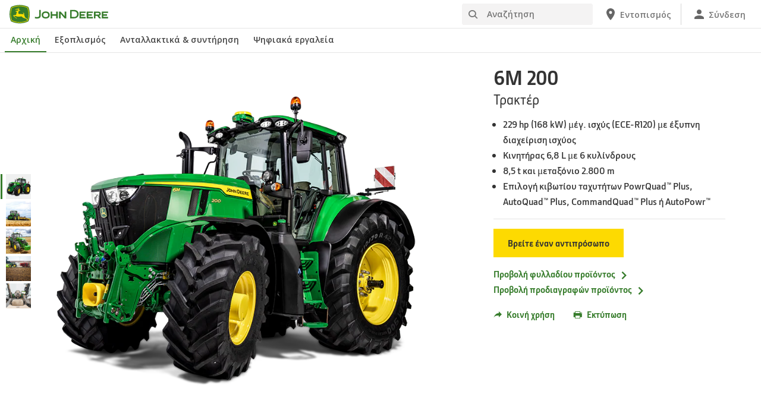

--- FILE ---
content_type: text/html; charset=UTF-8
request_url: https://www.deere.gr/el/tractors/mid/6m-series/6m200/
body_size: 15179
content:
<!DOCTYPE html>
<!--[if lt IE 7]><html class="no-js lt-ie10 lt-ie9 lt-ie8 lt-ie7 ie6"> <![endif]-->
<!--[if IE 7]>   <html class="no-js lt-ie10 lt-ie9 lt-ie8 ie7"> <![endif]-->
<!--[if IE 8]>   <html class="no-js lt-ie10 lt-ie9 ie8"> <![endif]-->
<!--[if IE 9]>   <html class="no-js lt-ie10 ie9"> <![endif]-->
<!--[if gt IE 9]><!-->
<html class="no-js" lang="en" xml:lang="en">
<!--<![endif]-->
<head>
<meta charset="utf-8">
<meta content="IE=edge" http-equiv="X-UA-Compatible">
<title>6M 200 | Σειρά 6M | Τρακτέρ | John Deere GR</title>
<!--fixed-layout-->
<!--ls:begin[meta-keywords]-->
<meta name="keywords" content="john deere, τρακτέρ, 6M μεγάλα, 6M 180, 6M 200, 6M 220 και 6M 240, συμπαγή, γεωργία, αγροτικά, τεράστια ισχύς,">
<!--ls:end[meta-keywords]-->
<!--ls:begin[meta-description]-->
<meta name="description" content="Γνωρίστε την απόλυτη λύση για μεγάλες και δύσκολες εργασίες - τα μοντέλα 6M μεγάλου πλαισίου της εταιρείας μας: 6M 180, 6M 200, 6M 220 και 6M 240. Αυτά τα τρακτέρ είναι σχεδιασμένα για γεωργικές εργασίες υψηλής απόδοσης και διαθέτουν μεταξόνιο 2.800 mm και ελαστικά πολύ μεγάλου μεγέθους για μέγιστη απόδοση ισχύος. Οι εργολάβοι αγροτικών εργασιών τα προτιμούν και για τις κορυφαίες επιδόσεις τους στον δρόμο. Ανακαλύψτε σήμερα την ασύγκριτη ισχύ και αποδοτικότητα της σειράς 6M!">
<!--ls:end[meta-description]-->
<!--ls:begin[custom-meta-data]-->
<meta name="viewport" content="width=device-width, initial-scale=1.0">
<meta name="industry" content="Γεωργία">
<meta name="country" content="gr">
<meta name="language" content="el">
<meta name="type" content="deere/pim/AT Product Model Complex.template">
<meta name="content-owner" content="Agriculture &amp; Turf">
<!--ls:end[custom-meta-data]-->
<link rel="canonical" href="https://www.deere.gr/el/tractors/mid/6m-series/6m200/">
<!--ls:begin[stylesheet]-->
<link type="text/css" href="/assets/styles/vendor.css" rel="stylesheet">
<!--ls:end[stylesheet]-->
<!--ls:begin[stylesheet]-->
<link type="text/css" href="/assets/styles/main.css" rel="stylesheet">
<!--ls:end[stylesheet]-->
<!--ls:begin[stylesheet]-->
<link type="text/css" href="/assets/styles/comp-wrappers.css" rel="stylesheet">
<!--ls:end[stylesheet]-->
<!--ls:begin[stylesheet]-->
<link type="text/css" href="/assets/styles/accessibility.css" rel="stylesheet">
<!--ls:end[stylesheet]-->
<!--ls:begin[script]-->
<script src="/assets/scripts/vendor/modernizr-custom.js"></script>
<!--ls:end[script]-->
<!--ls:begin[favicon]-->
<link href="/assets/images/image-icons/favicon.ico" rel="icon">
<!--ls:end[favicon]-->
        
<!--ls:begin[component-1501202978551]-->
<!-- OneTrust Cookies Consent Notice start for deere.com --> <script src="https://cdn.cookielaw.org/scripttemplates/otSDKStub.js" type="text/javascript" charset="UTF-8" data-domain-script="389ce19b-1f31-433d-b2b0-1bcf7449cd48" data-language="el"></script> <script type="text/javascript">function OptanonWrapper() { }</script> 
<!-- OneTrust Cookies Consent Notice end for deere.com --> <script> window.digitalData = window.digitalData || {}; </script> <script src="//assets.adobedtm.com/c271735be4ea/63ef94201497/launch-e503d5e25c80.min.js" async></script> <link rel="alternate" hreflang="el-gr" href="https://www.deere.gr/el/"> 
<!--ls:end[component-1501202978551]-->
        
        <meta name="country" content="gr"><meta name="language" content="el"><script>window.digitalData={"page":{"pageInfo":{"country":"gr","language":"el"},"category": {"pageType":"deere/pim/AT Product Model Complex.template"}}};</script>
        <!--ls:begin[head-injection]-->
<meta name="product-sku" content="6m_200">
<meta name="product-model" content="Τρακτέρ 6M 200">
<meta name="product-base-code" content="6131L">
<meta name="product-image" content="/assets/images/6m200_r2g079731_large_small_0b729a91928afff4181f1ea1582fd884d4ee7510.png">
<meta name="product-path" content="/sites/deere/gr/el/website/products/tractors/mid/6m-series/6m200/index.page"> <link type="text/css" href="https://buildyourown.deere.com/consumer/bundle-cbyo-wgt-react.css" rel="stylesheet"></link> <script async src="https://apps.bazaarvoice.com/deployments/johndeere/main_site/production/en_US/bv.js"></script><!--ls:end[head-injection]--><!--ls:begin[tracker-injection]--><!--ls:end[tracker-injection]--><!--ls:begin[script]--><!--ls:end[script]-->
</head>
<body>
<!--ls:begin[body]-->
<!--ls:begin[component-output]--><div id="ls-canvas" class="wrapper clearfix">
<!--ls:begin[component-1713219786748]--><!-- Header Include START -->  
<!--ls:begin[component-1563343868781]--><div class="skip-navigation-wrapper"> 
 <a id="skipLink" tabindex="1" class="sr-only sr-only-focusable" href="#MainContentSection">απόρρητο-και-δεδομένα</a> 
</div> 
<!--ls:end[component-1563343868781]-->
<!--ls:begin[component-1478702911999]--><span style="display:none" id="consentTextYouTube">Για να δείτε τα βίντεο που φιλοξενούνται από το YouTube, κάντε κλικ στον σύνδεσμο Ρύθμιση cookies και αποδεχθείτε τα cookies στόχευσης.</span><span style="display:none" id="consentTextYouTubeLabel">Ρυθμίσεις Cookie</span><div class="nav-container unscrolled" id="menu-0001"> 
 <main class="nav-content-wrapper"> 
  <header class="app-header"> 
   <div class="app-main-header"> 
    <div class="nav-logo-container" itemtype="http://schema.org/Corporation" itemscope> 
     <meta itemprop="name" content="John Deere"> 
     <a tabindex="0" itemprop="url" class="nav-logo" title="John Deere" aria-label="John Deere" href="/el/index.html"></a> 
    </div> 
    <div class="nav-aux-container nav-sub-navigation-container"> 
     <ul class="nav-aux nav-pills nav-sub-navigation"> 
      <li> 
       <div class="search-input"> 
        <form method="get" action="/el/search/" id="searchDesktopForm" name="nav-search-form"> 
         <label class="visuallyhidden" for="searchDesktopInput">Αναζήτηση</label>
         <input aria-required="false" data-msg-required="" required name="term" class="input typeahead search-input-field" tabindex="0" id="searchDesktopInput" type="text" placeholder="Αναζήτηση" aria-label="Αναζήτηση">
         <button class="btn btn-search" aria-hidden="true" tabindex="-1" type="submit" aria-label="Αναζήτηση"><span class="icon-jd_search"></span></button> 
        </form> 
       </div> </li> 
      <li> <a href="https://dealerlocator.deere.com/servlet/country=GR?locale=el_GR" aria-label="John Deere Εντοπισμός"><span class="uxf-icon"> 
         <svg focusable="false" aria-hidden="true" xmlns="http://www.w3.org/2000/svg"> 
          <path d="M12 2C8.13 2 5 5.13 5 9c0 5.25 7 13 7 13s7-7.75 7-13c0-3.87-3.13-7-7-7zm0 9.5a2.5 2.5 0 0 1 0-5 2.5 2.5 0 0 1 0 5z"></path> 
          <path d="M0 0h24v24H0z" fill="none"></path> 
         </svg> </span><span class="hidden-mobile">Εντοπισμός</span></a> </li> 
      <li class="sign-in"> <a href="/el/digital-tools/" aria-label="John Deere Σύνδεση"><span class="uxf-icon"> 
         <svg focusable="false" aria-hidden="true" xmlns="http://www.w3.org/2000/svg"> 
          <path d="M12 12c2.21 0 4-1.79 4-4s-1.79-4-4-4-4 1.79-4 4 1.79 4 4 4zm0 2c-2.67 0-8 1.34-8 4v2h16v-2c0-2.66-5.33-4-8-4z"></path> 
          <path d="M0 0h24v24H0z" fill="none"></path> 
         </svg> </span><span class="hidden-mobile">Σύνδεση</span></a> </li> 
      <li class="hidden-desktop"> <a aria-label="click to see menu" tabindex="0" class="nav-menu-button" href="#ls-canvas"><span class="icon-jd_hamburger"></span></a> </li> 
     </ul> 
    </div> 
   </div> 
  </header> 
  <div class="nav-content"> 
   <nav class="app-main-navigation"> 
    <a tabindex="0" aria-label="back button" class="btn-back" href="#ls-canvas"><span class="icon-jd_carrot_left"></span>Πίσω</a> 
    <ul class="nav-tier1"> 
     <li> <a class="primary-link active-primary-link" href="/el/index.html" aria-label="John Deere Αρχική">Αρχική</a> </li> 
     <li> <a class="primary-link" href="#ls-canvas" data-target="nav-tier2-equipment" data-section="section1" aria-label="John Deere Εξοπλισμός">Εξοπλισμός<span class="icon-jd_carrot_right hidden-desktop"></span></a> </li> 
     <li> <a class="primary-link" href="#ls-canvas" data-target="nav-tier2-parts-and-service" data-section="section2" aria-label="John Deere Ανταλλακτικά &amp; συντήρηση">Ανταλλακτικά &amp; συντήρηση<span class="icon-jd_carrot_right hidden-desktop"></span></a> </li> 
     <li> <a class="primary-link" href="#ls-canvas" data-target="nav-tier2-digital" data-section="section3" aria-label="John Deere Ψηφιακά εργαλεία">Ψηφιακά εργαλεία<span class="icon-jd_carrot_right hidden-desktop"></span></a> </li> 
     <li class="hidden-desktop"> <a class="additional-link" href="https://dealerlocator.deere.com/servlet/country=GR?locale=el_GR" aria-label="John Deere Εντοπισμός"><span class="uxf-icon"> 
        <svg focusable="false" aria-hidden="true" xmlns="http://www.w3.org/2000/svg"> 
         <path d="M12 2C8.13 2 5 5.13 5 9c0 5.25 7 13 7 13s7-7.75 7-13c0-3.87-3.13-7-7-7zm0 9.5a2.5 2.5 0 0 1 0-5 2.5 2.5 0 0 1 0 5z"></path> 
         <path d="M0 0h24v24H0z" fill="none"></path> 
        </svg> </span><span class="hidden-mobile">Εντοπισμός</span></a> </li> 
     <li class="hidden-desktop sign-in"> <a class="additional-link" href="/el/digital-tools/" aria-label="John Deere Σύνδεση"><span class="uxf-icon"> 
        <svg focusable="false" aria-hidden="true" xmlns="http://www.w3.org/2000/svg"> 
         <path d="M12 12c2.21 0 4-1.79 4-4s-1.79-4-4-4-4 1.79-4 4 1.79 4 4 4zm0 2c-2.67 0-8 1.34-8 4v2h16v-2c0-2.66-5.33-4-8-4z"></path> 
         <path d="M0 0h24v24H0z" fill="none"></path> 
        </svg> </span><span class="hidden-mobile">Σύνδεση</span></a> </li> 
    </ul> 
    <ul class="nav-tier2" id="nav-tier2-equipment"> 
     <li> <a data-menu-category="Εξοπλισμός" class="secondary-link" href="/el/agriculture/" data-target="nav-tier3-agriculture" aria-label="Εξοπλισμός - Γεωργία">Γεωργία<span class="icon-jd_carrot_right"></span></a> </li> 
     <li> <a data-menu-category="Εξοπλισμός" class="secondary-link" href="/el/lawn-garden/" data-target="nav-tier3-lawn-and-garden" aria-label="Εξοπλισμός - Γκαζόν και κήπος">Γκαζόν και κήπος<span class="icon-jd_carrot_right"></span></a> </li> 
     <li> <a data-menu-category="Εξοπλισμός" class="secondary-link" href="/el/landscaping-grounds-care/" data-target="nav-tier3-landscaping-and-grounds-care" aria-label="Εξοπλισμός - Διαχείριση τοπίου και φροντίδα εκτάσεων">Διαχείριση τοπίου και φροντίδα εκτάσεων<span class="icon-jd_carrot_right"></span></a> </li> 
     <li> <a data-menu-category="Εξοπλισμός" class="secondary-link" href="/el/golf-sports-turf/" data-target="nav-tier3-golf-and-sports-turf" aria-label="Εξοπλισμός - Χορτάρι γκολφ και αθλητικών εγκαταστάσεων">Χορτάρι γκολφ και αθλητικών εγκαταστάσεων<span class="icon-jd_carrot_right"></span></a> </li> 
     <li class="additional-link"> <a class="secondary-link additional-link" href="/el/equipment/" data-target="nav-tier3-view-all-equipment">Προβολή όλου του εξοπλισμού</a> </li> 
    </ul> 
    <ul class="nav-tier2" id="nav-tier2-parts-and-service"> 
     <li> <a data-menu-category="Ανταλλακτικά &amp; συντήρηση" class="secondary-link" href="/el/parts-and-service/parts/" data-target="nav-tier3-parts" aria-label="Ανταλλακτικά &amp; συντήρηση - Ανταλλακτικά">Ανταλλακτικά<span class="icon-jd_carrot_right"></span></a> </li> 
     <li> <a data-menu-category="Ανταλλακτικά &amp; συντήρηση" class="secondary-link" href="/el/parts-and-service/services/expert-check/" data-target="nav-tier3-expert-check" aria-label="Ανταλλακτικά &amp; συντήρηση - Έλεγχος από ειδικούς">Έλεγχος από ειδικούς<span class="icon-jd_carrot_right"></span></a> </li> 
     <li> <a data-menu-category="Ανταλλακτικά &amp; συντήρηση" class="secondary-link" href="/el/parts-and-service/online-shop/" data-target="nav-tier3-online-shop" aria-label="Ανταλλακτικά &amp; συντήρηση - Ψηφιακά εργαλεία">Ψηφιακά εργαλεία<span class="icon-jd_carrot_right"></span></a> </li> 
     <li> <a data-menu-category="Ανταλλακτικά &amp; συντήρηση" class="secondary-link" href="https://www.deere.com/international/en/stellar-support/" data-target="nav-tier3-stellarsupport" aria-label="Ανταλλακτικά &amp; συντήρηση - StellarSupport">StellarSupport<span class="icon-jd_carrot_right"></span></a> </li> 
    </ul> 
    <ul class="nav-tier2" id="nav-tier2-digital"> 
     <li> <a data-menu-category="Ψηφιακά εργαλεία" class="secondary-link" href="/el/digital-tools/" data-target="nav-tier3-digital tools" aria-label="Ψηφιακά εργαλεία - Ψηφιακά εργαλεία">Ψηφιακά εργαλεία<span class="icon-jd_carrot_right"></span></a> </li> 
    </ul> 
    <div id="nav-tier3-agriculture" class="nav-tier3 section1"> 
     <div class="primary"> 
      <a data-menu-category="Εξοπλισμός" class="primary-link" href="/el/agriculture/" aria-label="Γεωργία - Γεωργία">Γεωργία<span class="icon-jd_carrot_right"></span></a> 
     </div> 
     <div class="content"> 
      <ul> 
       <li> <a data-menu-category="Εξοπλισμός" class="secondary-link" href="/el/Γεωργία-ακριβείας/" aria-label="Γεωργία - Λύσεις έξυπνης γεωργίας">Λύσεις έξυπνης γεωργίας</a> </li> 
       <li> <a data-menu-category="Εξοπλισμός" class="secondary-link" href="/el/tractors/" aria-label="Γεωργία - Τρακτέρ">Τρακτέρ</a> </li> 
       <li> <a data-menu-category="Εξοπλισμός" class="secondary-link" href="/el/combines/" aria-label="Γεωργία - Θεριζοαλωνιστικές">Θεριζοαλωνιστικές</a> </li> 
       <li> <a data-menu-category="Εξοπλισμός" class="secondary-link" href="/el/self-propelled-forage-harvesters/f8-f9-series/" aria-label="Γεωργία - Αυτοκινούμενα ενσιρωτικά μηχανήματα">Αυτοκινούμενα ενσιρωτικά μηχανήματα</a> </li> 
       <li> <a data-menu-category="Εξοπλισμός" class="secondary-link" href="/el/bαμβακοσυλλεκτικo/" aria-label="Γεωργία - Βαμβακοσυλλεκτικό">Βαμβακοσυλλεκτικό</a> </li> 
       <li> <a data-menu-category="Εξοπλισμός" class="secondary-link" href="/el/sprayers/" aria-label="Γεωργία - Ψεκαστικά">Ψεκαστικά</a> </li> 
       <li> <a data-menu-category="Εξοπλισμός" class="secondary-link" href="/el/balers/" aria-label="Γεωργία - Χορτοδετικά">Χορτοδετικά</a> </li> 
       <li> <a data-menu-category="Εξοπλισμός" class="secondary-link" href="/el/frontloader/" aria-label="Γεωργία - Μπροστινοί φορτωτές">Μπροστινοί φορτωτές</a> </li> 
       <li> <a data-menu-category="Εξοπλισμός" class="secondary-link" href="/el/parts-and-service/services/#title-fea9dab3-c332-905d-1a6c-cbc9a0d649f2" aria-label="Γεωργία - Connected Support™">Connected Support™</a> </li> 
      </ul> 
     </div> 
    </div> 
    <div id="nav-tier3-lawn-and-garden" class="nav-tier3 section1"> 
     <div class="primary"> 
      <a data-menu-category="Εξοπλισμός" class="primary-link" href="/el/lawn-garden/" aria-label="Γκαζόν και κήπος - Γκαζόν και κήπος">Γκαζόν και κήπος<span class="icon-jd_carrot_right"></span></a> 
     </div> 
     <div class="content"> 
      <ul> 
       <li> <a data-menu-category="Εξοπλισμός" class="secondary-link" href="/el/mowers/riding-lawn-equipment/" aria-label="Γκαζόν και κήπος - Χορτοκοπτικός εξοπλισμός με κάθισμα">Χορτοκοπτικός εξοπλισμός με κάθισμα</a> </li> 
       <li> <a data-menu-category="Εξοπλισμός" class="secondary-link" href="/el/compact-utility-tractors/" aria-label="Γκαζόν και κήπος - Τρακτέρ μεσαίου μεγέθους γενικής χρήσης">Τρακτέρ μεσαίου μεγέθους γενικής χρήσης</a> </li> 
      </ul> 
     </div> 
    </div> 
    <div id="nav-tier3-landscaping-and-grounds-care" class="nav-tier3 section1"> 
     <div class="primary"> 
      <a data-menu-category="Εξοπλισμός" class="primary-link" href="/el/landscaping-grounds-care/" aria-label="Διαχείριση τοπίου και φροντίδα εκτάσεων - Διαχείριση τοπίου και φροντίδα εκτάσεων">Διαχείριση τοπίου και φροντίδα εκτάσεων<span class="icon-jd_carrot_right"></span></a> 
     </div> 
     <div class="content"> 
      <ul> 
       <li> <a data-menu-category="Εξοπλισμός" class="secondary-link" href="/el/compact-utility-tractors/" aria-label="Διαχείριση τοπίου και φροντίδα εκτάσεων - Τρακτέρ μεσαίου μεγέθους γενικής χρήσης">Τρακτέρ μεσαίου μεγέθους γενικής χρήσης</a> </li> 
      </ul> 
     </div> 
    </div> 
    <div id="nav-tier3-golf-and-sports-turf" class="nav-tier3 section1"> 
     <div class="primary"> 
      <a data-menu-category="Εξοπλισμός" class="primary-link" href="/el/golf-sports-turf/" aria-label="Χορτάρι γκολφ και αθλητικών εγκαταστάσεων - Χορτάρι γκολφ και αθλητικών εγκαταστάσεων">Χορτάρι γκολφ και αθλητικών εγκαταστάσεων<span class="icon-jd_carrot_right"></span></a> 
     </div> 
     <div class="content"> 
      <ul> 
       <li> <a data-menu-category="Εξοπλισμός" class="secondary-link" href="/el/compact-utility-tractors/" aria-label="Χορτάρι γκολφ και αθλητικών εγκαταστάσεων - Τρακτέρ μεσαίου μεγέθους γενικής χρήσης">Τρακτέρ μεσαίου μεγέθους γενικής χρήσης</a> </li> 
       <li> <a data-menu-category="Εξοπλισμός" class="secondary-link" href="/el/golf-sports-mowing/aerators/" aria-label="Χορτάρι γκολφ και αθλητικών εγκαταστάσεων - Μηχανήματα αερισμού">Μηχανήματα αερισμού</a> </li> 
      </ul> 
     </div> 
    </div> 
    <div id="nav-tier3-view-all-equipment" class="nav-tier3 section1"> 
     <div class="primary"> 
      <a class="primary-link" href="/el/equipment/">Προβολή όλου του εξοπλισμού<span class="icon-jd_carrot_right"></span></a> 
     </div> 
     <div class="content"> 
      <ul> 
       <li> <a class="secondary-link" href="/el/Γεωργία-ακριβείας/">Σύστημα διαχείρισης αγροτικών εργασιών</a> </li> 
       <li> <a class="secondary-link" href="/el/balers/">Χορτοδετικά</a> </li> 
       <li> <a class="secondary-link" href="/el/combines/">Θεριζοαλωνιστικές</a> </li> 
       <li> <a class="secondary-link" href="/el/frontloader/">Πρόσθιος φορτωτής</a> </li> 
       <li> <a class="secondary-link" href="/el/Γεωργία-ακριβείας/λύσεις-καθοδήγησης/">Καθοδήγηση &amp; αυτοματισμός</a> </li> 
      </ul> 
     </div> 
    </div> 
    <div id="nav-tier3-parts" class="nav-tier3 section2"> 
     <div class="primary"> 
      <a data-menu-category="Ανταλλακτικά &amp; συντήρηση" class="primary-link" href="/el/parts-and-service/parts/" aria-label="Ανταλλακτικά - Ανταλλακτικά">Ανταλλακτικά<span class="icon-jd_carrot_right"></span></a> 
     </div> 
     <div class="content"> 
      <ul> 
       <li> <a data-menu-category="Ανταλλακτικά &amp; συντήρηση" class="secondary-link" href="/el/parts-and-service/parts/agricultural-parts/" aria-label="Ανταλλακτικά - Ανταλλακτικά γεωργίας">Ανταλλακτικά γεωργίας</a> </li> 
       <li> <a data-menu-category="Ανταλλακτικά &amp; συντήρηση" class="secondary-link" href="/el/parts-and-service/parts/landscaping-grounds-care-parts/" aria-label="Ανταλλακτικά - Ανταλλακτικά διαχείρισης τοπίου και φροντίδας εκτάσεων">Ανταλλακτικά διαχείρισης τοπίου και φροντίδας εκτάσεων</a> </li> 
       <li> <a data-menu-category="Ανταλλακτικά &amp; συντήρηση" class="secondary-link" href="/el/parts-and-service/parts/golf-and-sports-turf-parts/" aria-label="Ανταλλακτικά - Ανταλλακτικά γκολφ και σπορ">Ανταλλακτικά γκολφ και σπορ</a> </li> 
       <li> <a data-menu-category="Ανταλλακτικά &amp; συντήρηση" class="secondary-link" href="/el/parts-and-service/parts/reman-parts/" aria-label="Ανταλλακτικά - Ανακατασκευασμένα ανταλλακτικά">Ανακατασκευασμένα ανταλλακτικά</a> </li> 
       <li> <a data-menu-category="Ανταλλακτικά &amp; συντήρηση" class="secondary-link" href="/el/parts-and-service/parts/accessories-maintenance-workshop/" aria-label="Ανταλλακτικά - Συνεργείο συντήρησης αξεσουάρ">Συνεργείο συντήρησης αξεσουάρ</a> </li> 
       <li> <a data-menu-category="Ανταλλακτικά &amp; συντήρηση" class="secondary-link" href="/el/parts-and-service/parts/logistics/" aria-label="Ανταλλακτικά - Υλικοτεχνική διαχείριση">Υλικοτεχνική διαχείριση</a> </li> 
      </ul> 
     </div> 
    </div> 
    <div id="nav-tier3-expert-check" class="nav-tier3 section2"> 
     <div class="primary"> 
      <a data-menu-category="Ανταλλακτικά &amp; συντήρηση" class="primary-link" href="/el/parts-and-service/services/expert-check/" aria-label="Έλεγχος από ειδικούς - Έλεγχος από ειδικούς">Έλεγχος από ειδικούς<span class="icon-jd_carrot_right"></span></a> 
     </div> 
     <div class="content"> 
      <ul> 
       <li> <a data-menu-category="Ανταλλακτικά &amp; συντήρηση" class="secondary-link" href="/el/parts-and-service/services/expert-check/expert-check-7+/" aria-label="Έλεγχος από ειδικούς - Τρακτέρ">Τρακτέρ</a> </li> 
      </ul> 
     </div> 
    </div> 
    <div id="nav-tier3-online-shop" class="nav-tier3 section2"> 
     <div class="primary"> 
      <a data-menu-category="Ανταλλακτικά &amp; συντήρηση" class="primary-link" href="/el/parts-and-service/online-shop/" aria-label="Ψηφιακά εργαλεία - Ψηφιακά εργαλεία">Ψηφιακά εργαλεία<span class="icon-jd_carrot_right"></span></a> 
     </div> 
     <div class="content"></div> 
    </div> 
    <div id="nav-tier3-stellarsupport" class="nav-tier3 section2"> 
     <div class="primary"> 
      <a data-menu-category="Ανταλλακτικά &amp; συντήρηση" class="primary-link" href="https://www.deere.com/international/en/stellar-support/" aria-label="StellarSupport - StellarSupport">StellarSupport<span class="icon-jd_carrot_right"></span></a> 
     </div> 
     <div class="content"></div> 
    </div> 
    <div id="nav-tier3-digital tools" class="nav-tier3 section3"> 
     <div class="primary"> 
      <a data-menu-category="Ψηφιακά εργαλεία" class="primary-link" href="/el/digital-tools/" aria-label="Ψηφιακά εργαλεία - Ψηφιακά εργαλεία">Ψηφιακά εργαλεία<span class="icon-jd_carrot_right"></span></a> 
     </div> 
     <div class="content"></div> 
    </div> 
   </nav> 
   <div class="nav-screen-mobile"></div> 
  </div> 
 </main> 
</div><div class="nav-screen"></div><div id='MainContentSection'> 
<!--ls:end[component-1478702911999]-->  <!-- Header Include END --><!--ls:end[component-1713219786748]--><!--ls:begin[component-1713219786749]-->
<!--ls:end[component-1713219786749]--><!--ls:begin[component-1713219786750]--><!--ls:end[component-1713219786750]--><!--ls:begin[component-1713219786751]--><div data-action="productSummaryComp" id="product-summary-965fe76c-178c-4aca-811f-43f55c4da4e2" class="product-summary-comp">
   <div class="container">
      <div class="row main-row">
         <div class="image-cont flexslider">
            <div class="thumbnails hidden-xs"><a class="&#xA;            thumb image-thumb &#xA;            &#xA;            active&#xA;            " href="#ls-canvas">
                  <div class="thumb-bg"><img src="/assets/images/6m200_r2g079731_large_small_0b729a91928afff4181f1ea1582fd884d4ee7510.png" alt=""></div></a><a class="&#xA;            thumb image-thumb &#xA;            " href="#ls-canvas">
                  <div class="thumb-bg"><img src="/assets/images/6m_r2g075964_large_small_3f4ed6fbc9a660291c5d3f39f51db0225afae642.jpg" alt=""></div></a><a class="&#xA;            thumb image-thumb &#xA;            " href="#ls-canvas">
                  <div class="thumb-bg"><img src="/assets/images/6m_r2g075991_large_small_1312b5ae521b496ed3b11de5466dff0185dbf31e.jpg" alt=""></div></a><a class="&#xA;            thumb image-thumb &#xA;            " href="#ls-canvas">
                  <div class="thumb-bg"><img src="/assets/images/6m_r2g077660_large_small_d7ee57b3239708de0a87b68cc2637d4a84632265.jpg" alt=""></div></a><a class="&#xA;            thumb image-thumb &#xA;            " href="#ls-canvas">
                  <div class="thumb-bg"><img src="/assets/images/6m_r2g068894_large_small_734d6198fad231e1c804db659679708965263882.jpg" alt=""></div></a></div>
            <ul class="image-wrapper slides">
               <li><picture class="image"><source media="(min-width: 992px)" srcset="/assets/images/6m200_r2g079731_large_large_2b3121b5c5937decc1cf866973a0ebe5767263eb.png"/><source media="(min-width: 768px)" srcset="/assets/images/6m200_r2g079731_large_medium_f983853cf59c0a8626895c5f81970ad1823edc7f.png"/><source media="(min-width: 320px)" srcset="/assets/images/6m200_r2g079731_large_small_0b729a91928afff4181f1ea1582fd884d4ee7510.png"/><img src="/assets/images/6m200_r2g079731_large_large_2b3121b5c5937decc1cf866973a0ebe5767263eb.png" alt=""></picture></li>
               <li><picture class="image"><source media="(min-width: 992px)" srcset="/assets/images/6m_r2g075964_large_large_92e8fab3cb8cdddd33b6f29ca29cfe7b74fb55b0.jpg"/><source media="(min-width: 768px)" srcset="/assets/images/6m_r2g075964_large_medium_f3f28b8fa4272b6efd75fcbfea2819be747e0088.jpg"/><source media="(min-width: 320px)" srcset="/assets/images/6m_r2g075964_large_small_3f4ed6fbc9a660291c5d3f39f51db0225afae642.jpg"/><img src="/assets/images/6m_r2g075964_large_large_92e8fab3cb8cdddd33b6f29ca29cfe7b74fb55b0.jpg" alt=""></picture></li>
               <li><picture class="image"><source media="(min-width: 992px)" srcset="/assets/images/6m_r2g075991_large_large_39f4d788983360cc95810875c48b82e186eeb204.jpg"/><source media="(min-width: 768px)" srcset="/assets/images/6m_r2g075991_large_medium_61a6e7cd107e92095ef5ce32046fd4345a09e4f7.jpg"/><source media="(min-width: 320px)" srcset="/assets/images/6m_r2g075991_large_small_1312b5ae521b496ed3b11de5466dff0185dbf31e.jpg"/><img src="/assets/images/6m_r2g075991_large_large_39f4d788983360cc95810875c48b82e186eeb204.jpg" alt=""></picture></li>
               <li><picture class="image"><source media="(min-width: 992px)" srcset="/assets/images/6m_r2g077660_large_large_0b5350afe53afb0a9eb5c3c566c32228b1f4d07e.jpg"/><source media="(min-width: 768px)" srcset="/assets/images/6m_r2g077660_large_medium_643477b1d3421a06b2d76b29c8232e9b040534ff.jpg"/><source media="(min-width: 320px)" srcset="/assets/images/6m_r2g077660_large_small_d7ee57b3239708de0a87b68cc2637d4a84632265.jpg"/><img src="/assets/images/6m_r2g077660_large_large_0b5350afe53afb0a9eb5c3c566c32228b1f4d07e.jpg" alt=""></picture></li>
               <li><picture class="image"><source media="(min-width: 992px)" srcset="/assets/images/6m_r2g068894_large_large_5caa8a5006b46b2971778c99abaeacd1aff2a1ef.jpg"/><source media="(min-width: 768px)" srcset="/assets/images/6m_r2g068894_large_medium_82f4a0849305271c2f60ac2a0a18a184a42890f8.jpg"/><source media="(min-width: 320px)" srcset="/assets/images/6m_r2g068894_large_small_734d6198fad231e1c804db659679708965263882.jpg"/><img src="/assets/images/6m_r2g068894_large_large_5caa8a5006b46b2971778c99abaeacd1aff2a1ef.jpg" alt=""></picture></li>
            </ul>
         </div>
         <!--summary-content : 6m_200-->
         <div class="content">
            <div class="row">
               <div class="content-col col-sm-6 col-md-12" itemprop="product" itemscope="itemscope" itemtype="http://schema.org/product">
                  <h1 itemprop="name"><span class="model">6M 200</span><span class="category">Τρακτέρ</span></h1>
                  <div class="details"><ul><li>229 hp (168 kW) μέγ. ισχύς (ECE-R120) με έξυπνη διαχείριση ισχύος</li><li>Κινητήρας 6,8 L με 6 κυλίνδρους</li><li>8,5 t και μεταξόνιο 2.800 m</li><li>Επιλογή κιβωτίου ταχυτήτων PowrQuad™ Plus, AutoQuad™ Plus, CommandQuad™ Plus ή AutoPowr™</li></ul></div>
               </div>
               <div class="content-col col-sm-6 col-md-12">
                  <div class="ctas"><a class="button1" href="https://dealerlocator.deere.com/servlet/region=GR?locale=el_GR" target="_blank" aria-label="Βρείτε έναν αντιπρόσωπο - 6M 200">Βρείτε έναν αντιπρόσωπο</a></div>
                  <div class="links-section">
                     <div class="link"><a class="cta button3" href="https://johndeere.widen.net/s/hp8vnknzgc/yy2414137-6m-tractor-rev3-gr" target="_blank" aria-label="Προβολή φυλλαδίου προϊόντος - 6M 200">Προβολή φυλλαδίου προϊόντος<span class="icon-jd_carrot_right"></span></a></div>
                     <div class="link"><a class="cta button3" href="https://johndeere.widen.net/s/hp8vnknzgc/yy2414137-6m-tractor-rev3-gr#page=30" target="_blank" aria-label="Προβολή προδιαγραφών προϊόντος - 6M 200">Προβολή προδιαγραφών προϊόντος<span class="icon-jd_carrot_right"></span></a></div>
                  </div>
                  <div class="actions">
                     <div class="action share" id="shareDropDown"><a class="button3" href="#shareDropDown" role="button"><span class="icon-jd_share icon"></span>Κοινή χρήση</a><div class="social-share"><span class="arrow"></span><span class="arrow arrow-shadow"></span><div class="content-wrapper">
                              <h5 class="title">ΚΟΙΝΉ ΧΡΉΣΗ</h5>
                              <div><span class="st_facebook_large social-icon" displayText=""></span><span class="st_twitter_large social-icon" displayText=""></span><span class="st_linkedin_large social-icon" displayText=""></span><span class="st_email_large social-icon" displayText=""></span><script type="text/javascript">var switchTo5x=true;</script><script type="text/javascript" src="https://ws.sharethis.com/button/buttons.js"></script><script type="text/javascript">
									
									stLight.options({publisher: "c05a0b4d-034d-4a2b-a640-d746d183bd0b", doNotHash: false, doNotCopy: false, hashAddressBar: false});
									
								</script></div>
                           </div>
                        </div>
                     </div><a class="action button3 print" href="#shareDropDown" role="button"><span class="icon-jd_print icon"></span>Εκτύπωση</a></div>
               </div>
            </div>
         </div>
      </div>
   </div><script>
                    
                    var digitalData = window.digitalData || {};
                    if(digitalData.util && digitalData.util.registerComponent){
                        digitalData.util.registerComponent('product-summary-965fe76c-178c-4aca-811f-43f55c4da4e2', {
                            category: {
                                componentType: 'product-summary'
                            },
                            componentInfo: {
                                product: {
                                    productInfo: {
                                        sku: '6m_200',
                                        baseCode: '6131L',
                                        model: '6M 200'
                                    }
                                }
                            }
                        });
                    }
                    
                </script></div><!--ls:end[component-1713219786751]--><!--ls:begin[component-1713219786752]--><div class="nav-sticky" data-action="navSticky">
   <div class="nav-links"></div>
   <div class="left-container">
      <div class="product-id">6M 200</div>
      <div class="nav-arrow nav-arrow-left"></div>
   </div>
   <div class="right-container">
      <div class="nav-arrow nav-arrow-right"></div>
      <div class="nav-cta"><a class="button1" href="https://dealerlocator.deere.com/servlet/region=GR?locale=el_GR" tabindex="0">Βρείτε έναν αντιπρόσωπο</a></div>
   </div>
</div><!--ls:end[component-1713219786752]--><!--ls:begin[component-1713219786753]--><div id="block-content-67763242-7018-4cfd-b7d2-66dca23185e9" class="component">
   <div class="block-content four-three primary border-bottom border-top">
      <div class="container">
         <div class="row">
            <div class="image-cont col-md-8 ">
               <div class="image-wrapper">
                  <div><picture><source media="(min-width: 992px)" srcset="/assets/images/6m_r2g075945_large_large_92a7c04885f1182d74a539558595b43c88b57675.jpg"/><source media="(min-width: 768px)" srcset="/assets/images/6m_r2g075945_large_medium_60f35f6a98853acba294a0fc4fbcc3715f806c38.jpg"/><source media="(min-width: 320px)" srcset="/assets/images/6m_r2g075945_large_small_8e771a10c22d0d51c1cbe6acc5add87068a7ba94.jpg"/><img src="/assets/images/6m_r2g075945_large_large_92a7c04885f1182d74a539558595b43c88b57675.jpg" alt="PLACEHOLDER ALT TEXT"></picture></div>
               </div>
            </div>
            <div class="content col-md-4 ">
               <h3 class="title ">Ισχύς για υψηλές επιδόσεις</h3><p>Ισχύς για υψηλές επιδόσεις Τα τρακτέρ μεγάλου πλαισίου της σειράς 6M εφαρμόζουν στο έδαφος την τεράστια ισχύ τους με μέγιστη αποδοτικότητα και παρέχουν κορυφαία απόδοση στον δρόμο.<br>
</p>
               <div class="links-section"></div>
            </div>
         </div>
      </div>
   </div>
</div><!--ls:end[component-1713219786753]--><!--ls:begin[component-1713737889795]--><div data-action="nesting" id="nesting-471fb29d-5f25-d686-91ed-60fd61640eab" class="container nesting" data-group-name="6m-large">
   <div class="row">
      <div class="col col-sm-4 col-md-4"></div>
      <div class="col col-sm-4 col-md-4"></div>
      <div class="col col-sm-4 col-md-4"></div>
   </div>
</div><!--ls:end[component-1713737889795]--><!--ls:begin[component-1713737889794]--><div class="components-container ">
   <div id="block-content-f4661cd4-70bc-9ba1-550d-8b20b1a111df" class="component" data-sequence="1" data-group="6m-large">
      <div class="block-content secondary row">
         <div class="image-cont col-xs-12 col-sm-6 col-md-12 ">
            <div class="image-wrapper">
               <div><picture class="image"><source media="(min-width: 992px)" srcset="/assets/images/region-2/products/tractors/mid/6m-series/large-proven-tractor.jpg"/><source media="(min-width: 768px)" srcset="/assets/images/region-2/products/tractors/mid/6m-series/large-proven-tractor.jpg"/><source media="(min-width: 320px)" srcset="/assets/images/region-2/products/tractors/mid/6m-series/large-proven-tractor.jpg"/><img src="/assets/images/region-2/products/tractors/mid/6m-series/large-proven-tractor.jpg" alt="large-proven-tractor"></picture></div>
            </div>
         </div>
         <div class="content col-xs-12 col-sm-6 col-md-12 ">
            <h3 class="title g-f-color-black">ΑΠΟΔΕΔΕΙΓΜΕΝΗ ΑΠΟΔΟΣΗ ΤΡΑΚΤΕΡ</h3>
            <p class="description g-f-color-black">Η πραγματική απόδοση αφορά την απόδοση με την οποία μεταδίδεται ισχύς στο έδαφος ή στον δυναμοδότη &ndash; σε ένα τρακτέρ 6M, ο αριθμός αυτός είναι ένα εντυπωσιακό 90%.</p>
         </div>
      </div>
   </div>
</div><!--ls:end[component-1713737889794]--><!--ls:begin[component-1713737889793]--><div class="components-container ">
   <div id="block-content-9cabe8fa-cb75-4af0-52c9-478da63a3aa1" class="component" data-sequence="2" data-group="6m-large">
      <div class="block-content secondary row">
         <div class="image-cont col-xs-12 col-sm-6 col-md-12 ">
            <div class="image-wrapper">
               <div><picture class="image"><source media="(min-width: 992px)" srcset="/assets/images/region-2/products/tractors/mid/6m-series/large-work-smart.jpg"/><source media="(min-width: 768px)" srcset="/assets/images/region-2/products/tractors/mid/6m-series/large-work-smart.jpg"/><source media="(min-width: 320px)" srcset="/assets/images/region-2/products/tractors/mid/6m-series/large-work-smart.jpg"/><img src="/assets/images/region-2/products/tractors/mid/6m-series/large-work-smart.jpg" alt="large-work-smart"></picture></div>
            </div>
         </div>
         <div class="content col-xs-12 col-sm-6 col-md-12 ">
            <h3 class="title g-f-color-black">ΕΡΓΑΣΤΕΙΤΕ ΠΙΟ ΕΞΥΠΝΑ</h3>
            <p class="description g-f-color-black">&Eta; &omicron;&theta;ό&nu;&eta; &gamma;&omega;&nu;&iota;&alpha;&kappa;ή&sigmaf; &kappa;&omicron;&lambda;ό&nu;&alpha;&sigmaf;, &tau;&omicron; &sigma;&upsilon;&mu;&pi;&alpha;&gamma;έ&sigmaf; CommandARM&trade; &mu;&epsilon; &eta;&lambda;&epsilon;&kappa;&tau;&rho;&omicron;&nu;&iota;&kappa;ά &chi;&epsilon;&iota;&rho;&iota;&sigma;&tau;ή&rho;&iota;&alpha; SCV &kappa;&alpha;&iota; &eta; &omicron;&theta;ό&nu;&eta; &gamma;&epsilon;&nu;&iota;&kappa;ή&sigmaf; &chi;&rho;ή&sigma;&eta;&sigmaf; <span>G5</span><sup>Plus</sup> &sigma;ά&sigmaf; &pi;&alpha;&rho;έ&chi;&omicron;&upsilon;&nu; &epsilon;&xi;&omicron;&pi;&lambda;&iota;&sigma;&mu;ό &gamma;&iota;&alpha; &tau;&eta; &gamma;&epsilon;&omega;&rho;&gamma;ί&alpha; &tau;&omicron;&upsilon; &mu;έ&lambda;&lambda;&omicron;&nu;&tau;&omicron;&sigmaf;.</p>
         </div>
      </div>
   </div>
</div><!--ls:end[component-1713737889793]--><!--ls:begin[component-1713737889792]--><div class="components-container ">
   <div id="block-content-f35f7f87-93ba-6c84-5382-470671b0a91c" class="component" data-sequence="3" data-group="6m-large">
      <div class="block-content secondary row">
         <div class="image-cont col-xs-12 col-sm-6 col-md-12 ">
            <div class="image-wrapper">
               <div><picture class="image"><source media="(min-width: 992px)" srcset="/assets/images/region-2/products/tractors/mid/6m-series/large-ride-in-comfort.jpg"/><source media="(min-width: 768px)" srcset="/assets/images/region-2/products/tractors/mid/6m-series/large-ride-in-comfort.jpg"/><source media="(min-width: 320px)" srcset="/assets/images/region-2/products/tractors/mid/6m-series/large-ride-in-comfort.jpg"/><img src="/assets/images/region-2/products/tractors/mid/6m-series/large-ride-in-comfort.jpg" alt="large-ride-in-comfort"></picture></div>
            </div>
         </div>
         <div class="content col-xs-12 col-sm-6 col-md-12 ">
            <h3 class="title g-f-color-black">ΑΝΕΤΗ ΟΔΗΓΗΣΗ</h3>
            <p class="description g-f-color-black">Η προαιρετική ανάρτηση τριπλού συνδέσμου TLS&trade; Plus είναι μια πλήρως ενσωματωμένη, αυτo-οριζοντιούμενη μπροστινή ανάρτηση, με ανώτερη σταθερότητα για κορυφαία παραγωγικότητα τόσο κατά τη μεταφορά όσο και στον αγρό.</p>
         </div>
      </div>
   </div>
</div><!--ls:end[component-1713737889792]--><!--ls:begin[component-1713219786767]-->  
<!--ls:begin[component-1716848063241]--> 
<!--ls:end[component-1716848063241]-->  <!--ls:end[component-1713219786767]--><!--ls:begin[component-1713219786754]--><!--ls:end[component-1713219786754]--><!--ls:begin[component-1713219786755]--><!--ls:end[component-1713219786755]--><!--ls:begin[component-1713219786768]-->  
<!--ls:begin[component-1716848063239]--> 
<!--ls:end[component-1716848063239]-->  <!--ls:end[component-1713219786768]--><!--ls:begin[component-1713219786756]--><div data-action="expandCollapseComponent" id="expandcollapse-faa4d04e-080a-44e0-9c2a-74eb91ea4703" class="expand-collapse-component container nav-section">
<span class="nav-name">Offers and Discounts</span>
<div class="row">
<h2>Offers and Discounts</h2>
<div class="expand-collapse-component-container">
<a tabindex="0" class="btn-expand-all" href="#">Expand All</a><a tabindex="0" class="btn-collapse-all" href="#">Collapse All</a><script type="text/javascript">

					
					document.onreadystatechange = () => {
				  if (document.readyState === 'complete') {
					var offers= document.querySelectorAll('[id^="expand-collapse-offer-"]');
					document.getElementById("special-offer-count").innerHTML=offers.length; 
				  }
				};
					</script>
<div class="hidden" id="special-offer-count" itemscope="itemscope" itemtype="http://schema.org/AggregateOffer" itemprop="offerCount"></div>
							                                    
                              
					  
						
							
						<div class="show-more-container">
<a tabindex="0" class="button-push btn-show-more shown" href="#">Show More</a><a tabindex="0" class="button-push btn-show-less" href="#">Show Less</a>
</div>
</div>
</div>
</div>
<!--ls:end[component-1713219786756]--><!--ls:begin[component-1713219786766]-->  
<!--ls:begin[component-1716848063235]--> 
<!--ls:end[component-1716848063235]-->  <!--ls:end[component-1713219786766]--><!--ls:begin[component-1713219786757]--><div data-action="carousel" id="carousel-14f182cb-8beb-4de8-ae5f-3857362c5578" class="carousel four-three">
   <div class="container title-related">
      <h2 class="title">Σχετικά προϊόντα</h2>
   </div>
   <div class="container">
      <div class="flexslider">
         <ul class="slides">
                                                                    
                                                                        
                                    
                                        
                                            
                                            
                                            
                                        
                                            
                                                    
                                                        
                                                          
                                                    
<!--ls:begin[component-1716848063275]--><li id="carousel-caf210ef-82fa-4a3f-ba90-e276555ca084"><a class="item" href="/el/tractors/mid/6m-series/6m230/">
  <picture class="image">
   <source media="(min-width: 992px)" srcset="/assets/images/6m230_r2g068985_large_large_28146840fe3116e0acf09ace461f34be00461471.png">
   <source media="(min-width: 768px)" srcset="/assets/images/6m230_r2g068985_large_medium_42a24e3311cd89c43699a474621476539093e13e.png">
   <source media="(min-width: 320px)" srcset="/assets/images/6m230_r2g068985_large_small_e76786c2bfbf72a170ba7c12aa2bcc5d035ba6da.png">
   <img src="/assets/images/6m230_r2g068985_large_large_28146840fe3116e0acf09ace461f34be00461471.png" alt="">
  </picture>
  <div class="text">
   <span class="name">6M 230</span>
   <span class="description">Τρακτέρ</span>
  </div></a></li><script>
        
            var digitalData = window.digitalData || {};
            if(digitalData.util && digitalData.util.registerComponent){
                digitalData.util.registerComponent('carousel-caf210ef-82fa-4a3f-ba90-e276555ca084', {
                    category: {
                        componentType: 'carousel-item'
                    },
                    componentInfo: {
                        product: {
                            productInfo: {
                                sku: '6m_230',
                                baseCode: '6151L',
                                model: '6M 230'
                            }
                        }
                    }
                });
            }
        
        </script>
<!--ls:end[component-1716848063275]-->
                                                
                                            
                                            
                                        
                                            
                                                    
                                                        
                                                          
                                                    
<!--ls:begin[component-1716848063265]--><li id="carousel-e9ea9460-81c5-4795-b68e-a0be60247e35"><a class="item" href="/el/tractors/mid/6m-series/6m250/">
  <picture class="image">
   <source media="(min-width: 992px)" srcset="/assets/images/6m250_r2g068985_large_large_a76f35edfcb09af920c8054f93d25b5f59c1d9e0.png">
   <source media="(min-width: 768px)" srcset="/assets/images/6m250_r2g068985_large_medium_54ca72034748be4fe04d9648d0f9236ad38f83b7.png">
   <source media="(min-width: 320px)" srcset="/assets/images/6m250_r2g068985_large_small_fb6dc949c809b29177231f9c91e42d15d3f75d82.png">
   <img src="/assets/images/6m250_r2g068985_large_large_a76f35edfcb09af920c8054f93d25b5f59c1d9e0.png" alt="">
  </picture>
  <div class="text">
   <span class="name">6M 250</span>
   <span class="description">Τρακτέρ</span>
  </div></a></li><script>
        
            var digitalData = window.digitalData || {};
            if(digitalData.util && digitalData.util.registerComponent){
                digitalData.util.registerComponent('carousel-e9ea9460-81c5-4795-b68e-a0be60247e35', {
                    category: {
                        componentType: 'carousel-item'
                    },
                    componentInfo: {
                        product: {
                            productInfo: {
                                sku: '6m_250',
                                baseCode: '6171L',
                                model: '6M 250'
                            }
                        }
                    }
                });
            }
        
        </script>
<!--ls:end[component-1716848063265]-->
                                                
                                            
                                            
                                        
                                            
                                                    
                                                        
                                                          
                                                    
<!--ls:begin[component-1716848063245]--><li id="carousel-fa33a8db-817e-4315-b7f2-c96dd674085f"><a class="item" href="/el/tractors/mid/6m-series/6m180/">
  <picture class="image">
   <source media="(min-width: 992px)" srcset="/assets/images/6m180_r2g079731_large_large_10b025e32822ce8d12dabace57a94c1e7e18a8c7.png">
   <source media="(min-width: 768px)" srcset="/assets/images/6m180_r2g079731_large_medium_e1a0635ae402d48a19bb4abfa1de87f99cdc4ca6.png">
   <source media="(min-width: 320px)" srcset="/assets/images/6m180_r2g079731_large_small_ebd6e6c6e7eeec18e576feb50cdcdc738b4b9b11.png">
   <img src="/assets/images/6m180_r2g079731_large_large_10b025e32822ce8d12dabace57a94c1e7e18a8c7.png" alt="">
  </picture>
  <div class="text">
   <span class="name">6M 180</span>
   <span class="description">Τρακτέρ</span>
  </div></a></li><script>
        
            var digitalData = window.digitalData || {};
            if(digitalData.util && digitalData.util.registerComponent){
                digitalData.util.registerComponent('carousel-fa33a8db-817e-4315-b7f2-c96dd674085f', {
                    category: {
                        componentType: 'carousel-item'
                    },
                    componentInfo: {
                        product: {
                            productInfo: {
                                sku: '6m_180',
                                baseCode: '6111L',
                                model: '6M 180'
                            }
                        }
                    }
                });
            }
        
        </script>
<!--ls:end[component-1716848063245]-->
                                                
                                            
                                            
                                        
                                            
                                                    
                                                        
                                                          
                                                    
<!--ls:begin[component-1716848063233]--><li id="carousel-433e607d-7a0c-4600-a559-74975e8a9af1"><a class="item" href="/el/tractors/mid/6m-series/6m200/">
  <picture class="image">
   <source media="(min-width: 992px)" srcset="/assets/images/6m200_r2g079731_large_large_2b3121b5c5937decc1cf866973a0ebe5767263eb.png">
   <source media="(min-width: 768px)" srcset="/assets/images/6m200_r2g079731_large_medium_f983853cf59c0a8626895c5f81970ad1823edc7f.png">
   <source media="(min-width: 320px)" srcset="/assets/images/6m200_r2g079731_large_small_0b729a91928afff4181f1ea1582fd884d4ee7510.png">
   <img src="/assets/images/6m200_r2g079731_large_large_2b3121b5c5937decc1cf866973a0ebe5767263eb.png" alt="">
  </picture>
  <div class="text">
   <span class="name">6M 200</span>
   <span class="description">Τρακτέρ</span>
  </div></a></li><script>
        
            var digitalData = window.digitalData || {};
            if(digitalData.util && digitalData.util.registerComponent){
                digitalData.util.registerComponent('carousel-433e607d-7a0c-4600-a559-74975e8a9af1', {
                    category: {
                        componentType: 'carousel-item'
                    },
                    componentInfo: {
                        product: {
                            productInfo: {
                                sku: '6m_200',
                                baseCode: '6131L',
                                model: '6M 200'
                            }
                        }
                    }
                });
            }
        
        </script>
<!--ls:end[component-1716848063233]-->
                                                
                                            
                                            
                                        
                                            
                                                    
                                                        
                                                          
                                                    
<!--ls:begin[component-1716848063220]--><li id="carousel-dfd99bac-1a06-487a-b631-5478b3f9c048"><a class="item" href="/el/tractors/mid/6m-series/6m220/">
  <picture class="image">
   <source media="(min-width: 992px)" srcset="/assets/images/6m220_r2g079731_large_large_48eaff04bb385a07653d03643ac0cf4d66f73252.png">
   <source media="(min-width: 768px)" srcset="/assets/images/6m220_r2g079731_large_medium_b888fb7c96771b04f84a2e75b818f5437838289e.png">
   <source media="(min-width: 320px)" srcset="/assets/images/6m220_r2g079731_large_small_a749703fa34e85db54ac2b1dccab4d2f90ad10c6.png">
   <img src="/assets/images/6m220_r2g079731_large_large_48eaff04bb385a07653d03643ac0cf4d66f73252.png" alt="">
  </picture>
  <div class="text">
   <span class="name">6M 220</span>
   <span class="description">Τρακτέρ</span>
  </div></a></li><script>
        
            var digitalData = window.digitalData || {};
            if(digitalData.util && digitalData.util.registerComponent){
                digitalData.util.registerComponent('carousel-dfd99bac-1a06-487a-b631-5478b3f9c048', {
                    category: {
                        componentType: 'carousel-item'
                    },
                    componentInfo: {
                        product: {
                            productInfo: {
                                sku: '6m_220',
                                baseCode: '6141L',
                                model: '6M 220'
                            }
                        }
                    }
                });
            }
        
        </script>
<!--ls:end[component-1716848063220]-->
                                                
                                            
                                            
                                        
                                            
                                                    
                                                        
                                                          
                                                    
<!--ls:begin[component-1716848063209]--><li id="carousel-9dd6106e-4a73-4472-822e-379c2bbb72ae"><a class="item" href="/el/tractors/mid/6m-series/6m240/">
  <picture class="image">
   <source media="(min-width: 992px)" srcset="/assets/images/6m240_r2g079731_large_large_bc7dc6cb7f4531b0b62857db67721da11f72cabb.png">
   <source media="(min-width: 768px)" srcset="/assets/images/6m240_r2g079731_large_medium_ba4681b133099c3aafcb5ba3993f8a0ad7fb4b06.png">
   <source media="(min-width: 320px)" srcset="/assets/images/6m240_r2g079731_large_small_268503c21b6979615fd0c2f5275bd2bad16bf042.png">
   <img src="/assets/images/6m240_r2g079731_large_large_bc7dc6cb7f4531b0b62857db67721da11f72cabb.png" alt="">
  </picture>
  <div class="text">
   <span class="name">6M 240</span>
   <span class="description">Τρακτέρ</span>
  </div></a></li><script>
        
            var digitalData = window.digitalData || {};
            if(digitalData.util && digitalData.util.registerComponent){
                digitalData.util.registerComponent('carousel-9dd6106e-4a73-4472-822e-379c2bbb72ae', {
                    category: {
                        componentType: 'carousel-item'
                    },
                    componentInfo: {
                        product: {
                            productInfo: {
                                sku: '6m_240',
                                baseCode: '6161L',
                                model: '6M 240'
                            }
                        }
                    }
                });
            }
        
        </script>
<!--ls:end[component-1716848063209]-->
                                                
                                            
                                            
                                        
                                            
                                                    
                                                        
                                                          
                                                    
<!--ls:begin[component-1716848063198]--><li id="carousel-a6cac423-bab4-4ae6-afb6-cb520f614f9f"><a class="item" href="/el/tractors/mid/6m-series/6m145/">
  <picture class="image">
   <source media="(min-width: 992px)" srcset="/assets/images/6m145_r2g069251_large_large_e45ba4815e50c462d1e586a3e7f77f66166be6d1.png">
   <source media="(min-width: 768px)" srcset="/assets/images/6m145_r2g069251_large_medium_fb61144c7527cf94b4ec4d6437d81442791ffc40.png">
   <source media="(min-width: 320px)" srcset="/assets/images/6m145_r2g069251_large_small_79f0259ef24507ffc02084c31ebe59a2a03e923f.png">
   <img src="/assets/images/6m145_r2g069251_large_large_e45ba4815e50c462d1e586a3e7f77f66166be6d1.png" alt="">
  </picture>
  <div class="text">
   <span class="name">6M 145</span>
   <span class="description">Τρακτέρ</span>
  </div></a></li><script>
        
            var digitalData = window.digitalData || {};
            if(digitalData.util && digitalData.util.registerComponent){
                digitalData.util.registerComponent('carousel-a6cac423-bab4-4ae6-afb6-cb520f614f9f', {
                    category: {
                        componentType: 'carousel-item'
                    },
                    componentInfo: {
                        product: {
                            productInfo: {
                                sku: '6m_145',
                                baseCode: '6191L',
                                model: '6M 145'
                            }
                        }
                    }
                });
            }
        
        </script>
<!--ls:end[component-1716848063198]-->
                                                
                                            
                                            
                                        
                                            
                                                    
                                                        
                                                          
                                                    
<!--ls:begin[component-1716848063188]--><li id="carousel-7ae425d8-447e-4c46-979d-f1e04a7e548b"><a class="item" href="/el/tractors/mid/6m-series/6m155/">
  <picture class="image">
   <source media="(min-width: 992px)" srcset="/assets/images/6m155_r2g069251_large_large_bf7697ef759d2370acd46e63753ad70a4716e07a.png">
   <source media="(min-width: 768px)" srcset="/assets/images/6m155_r2g069251_large_medium_f976c0b6ab71677c7bfa4cc3622103615cb417c6.png">
   <source media="(min-width: 320px)" srcset="/assets/images/6m155_r2g069251_large_small_f52449ac3b75fd77de112e37e630902d7ccae8d1.png">
   <img src="/assets/images/6m155_r2g069251_large_large_bf7697ef759d2370acd46e63753ad70a4716e07a.png" alt="">
  </picture>
  <div class="text">
   <span class="name">6M 155</span>
   <span class="description">Τρακτέρ</span>
  </div></a></li><script>
        
            var digitalData = window.digitalData || {};
            if(digitalData.util && digitalData.util.registerComponent){
                digitalData.util.registerComponent('carousel-7ae425d8-447e-4c46-979d-f1e04a7e548b', {
                    category: {
                        componentType: 'carousel-item'
                    },
                    componentInfo: {
                        product: {
                            productInfo: {
                                sku: '6m_155',
                                baseCode: '6081L',
                                model: '6M 155'
                            }
                        }
                    }
                });
            }
        
        </script>
<!--ls:end[component-1716848063188]-->
                                                
                                            
                                            
                                        
                                            
                                                    
                                                        
                                                          
                                                    
<!--ls:begin[component-1716848063173]--><li id="carousel-4676ed6a-ffcf-44c3-8aa3-94faff97e1dc"><a class="item" href="/el/tractors/mid/6m-series/6m165/">
  <picture class="image">
   <source media="(min-width: 992px)" srcset="/assets/images/6m165_r2g069251_large_large_2e47cffe552304019ed39d3dc61ac3f69dc52ac4.png">
   <source media="(min-width: 768px)" srcset="/assets/images/6m165_r2g069251_large_medium_2e5a0d3e9bfcf1c73a9497a7c8571192f14db531.png">
   <source media="(min-width: 320px)" srcset="/assets/images/6m165_r2g069251_large_small_50a44ccdffd87eb7f317921fb1ac5a7b3a06351e.png">
   <img src="/assets/images/6m165_r2g069251_large_large_2e47cffe552304019ed39d3dc61ac3f69dc52ac4.png" alt="">
  </picture>
  <div class="text">
   <span class="name">6M 165</span>
   <span class="description">Τρακτέρ</span>
  </div></a></li><script>
        
            var digitalData = window.digitalData || {};
            if(digitalData.util && digitalData.util.registerComponent){
                digitalData.util.registerComponent('carousel-4676ed6a-ffcf-44c3-8aa3-94faff97e1dc', {
                    category: {
                        componentType: 'carousel-item'
                    },
                    componentInfo: {
                        product: {
                            productInfo: {
                                sku: '6m_165',
                                baseCode: '6201L',
                                model: '6M 165'
                            }
                        }
                    }
                });
            }
        
        </script>
<!--ls:end[component-1716848063173]-->
                                                
                                            
                                            
                                        
                                            
                                                    
                                                        
                                                          
                                                    
<!--ls:begin[component-1716848063163]--><li id="carousel-2ff18da0-0394-4682-bb13-63b747b714a5"><a class="item" href="/el/tractors/mid/6m-series/6m185/">
  <picture class="image">
   <source media="(min-width: 992px)" srcset="/assets/images/6m185_r2g069251_large_large_680a3b7b3e1efe727507528d9c4b917b362b2e45.png">
   <source media="(min-width: 768px)" srcset="/assets/images/6m185_r2g069251_large_medium_cce7da8318e8c414b02a84ff2a97f5639964b6c6.png">
   <source media="(min-width: 320px)" srcset="/assets/images/6m185_r2g069251_large_small_a451eb17b85f261eda1aadc932f5c1bf281709fb.png">
   <img src="/assets/images/6m185_r2g069251_large_large_680a3b7b3e1efe727507528d9c4b917b362b2e45.png" alt="">
  </picture>
  <div class="text">
   <span class="name">6M 185</span>
   <span class="description">Τρακτέρ</span>
  </div></a></li><script>
        
            var digitalData = window.digitalData || {};
            if(digitalData.util && digitalData.util.registerComponent){
                digitalData.util.registerComponent('carousel-2ff18da0-0394-4682-bb13-63b747b714a5', {
                    category: {
                        componentType: 'carousel-item'
                    },
                    componentInfo: {
                        product: {
                            productInfo: {
                                sku: '6m_185',
                                baseCode: '6211L',
                                model: '6M 185'
                            }
                        }
                    }
                });
            }
        
        </script>
<!--ls:end[component-1716848063163]-->
                                                
                                            
                                            
                                        
                                            
                                                    
                                                        
                                                          
                                                    
<!--ls:begin[component-1716848063147]--><li id="carousel-7bad64c7-0016-4d4b-b656-8cdf39245221"><a class="item" href="/el/tractors/mid/6m-series/6m130/">
  <picture class="image">
   <source media="(min-width: 992px)" srcset="/assets/images/6m130_r2g069113_large_large_220ce2d8eb13e4e6472afe52a2a490cd48586f07.png">
   <source media="(min-width: 768px)" srcset="/assets/images/6m130_r2g069113_large_medium_424ec0601315f0717c7d8c7ae40f35593a5ef832.png">
   <source media="(min-width: 320px)" srcset="/assets/images/6m130_r2g069113_large_small_326bee4d63538ebafde721ce66e1946ec907bf95.png">
   <img src="/assets/images/6m130_r2g069113_large_large_220ce2d8eb13e4e6472afe52a2a490cd48586f07.png" alt="">
  </picture>
  <div class="text">
   <span class="name">6M 130</span>
   <span class="description">Τρακτέρ</span>
  </div></a></li><script>
        
            var digitalData = window.digitalData || {};
            if(digitalData.util && digitalData.util.registerComponent){
                digitalData.util.registerComponent('carousel-7bad64c7-0016-4d4b-b656-8cdf39245221', {
                    category: {
                        componentType: 'carousel-item'
                    },
                    componentInfo: {
                        product: {
                            productInfo: {
                                sku: '6m_130',
                                baseCode: '6051L',
                                model: '6M 130'
                            }
                        }
                    }
                });
            }
        
        </script>
<!--ls:end[component-1716848063147]-->
                                                
                                            
                                            
                                        
                                            
                                                    
                                                        
                                                          
                                                    
<!--ls:begin[component-1716848063137]--><li id="carousel-e082fb92-af5b-4cef-b448-2edf61c81167"><a class="item" href="/el/tractors/mid/6m-series/6m140/">
  <picture class="image">
   <source media="(min-width: 992px)" srcset="/assets/images/6m140_r2g069113_large_large_141bf593012a1c1b9c594763a74041854a0ad9a8.png">
   <source media="(min-width: 768px)" srcset="/assets/images/6m140_r2g069113_large_medium_98322b8bd0c72f381d9ac74533857faad92c096d.png">
   <source media="(min-width: 320px)" srcset="/assets/images/6m140_r2g069113_large_small_93bb8537ddb6ef8a27559790c86c11881d616b60.png">
   <img src="/assets/images/6m140_r2g069113_large_large_141bf593012a1c1b9c594763a74041854a0ad9a8.png" alt="">
  </picture>
  <div class="text">
   <span class="name">6M 140</span>
   <span class="description">Τρακτέρ</span>
  </div></a></li><script>
        
            var digitalData = window.digitalData || {};
            if(digitalData.util && digitalData.util.registerComponent){
                digitalData.util.registerComponent('carousel-e082fb92-af5b-4cef-b448-2edf61c81167', {
                    category: {
                        componentType: 'carousel-item'
                    },
                    componentInfo: {
                        product: {
                            productInfo: {
                                sku: '6m_140',
                                baseCode: '6061L',
                                model: '6M 140'
                            }
                        }
                    }
                });
            }
        
        </script>
<!--ls:end[component-1716848063137]-->
                                                
                                            
                                            
                                        
                                            
                                                    
                                                        
                                                          
                                                    
<!--ls:begin[component-1716848063133]--><li id="carousel-2a1a3eee-5359-4e00-a2e4-6bd52025ded1"><a class="item" href="/el/tractors/mid/6m-series/6m150/">
  <picture class="image">
   <source media="(min-width: 992px)" srcset="/assets/images/6m150_r2g069113_large_large_1236c999621bb69826923c69aaf448c0a1ea4c2b.png">
   <source media="(min-width: 768px)" srcset="/assets/images/6m150_r2g069113_large_medium_acf3306a0e6f2f21b7d93a6be206f6e526b13b64.png">
   <source media="(min-width: 320px)" srcset="/assets/images/6m150_r2g069113_large_small_f113b34ca12a5ccab6f619cb6eb6e8c59f84d57a.png">
   <img src="/assets/images/6m150_r2g069113_large_large_1236c999621bb69826923c69aaf448c0a1ea4c2b.png" alt="">
  </picture>
  <div class="text">
   <span class="name">6M 150</span>
   <span class="description">Τρακτέρ</span>
  </div></a></li><script>
        
            var digitalData = window.digitalData || {};
            if(digitalData.util && digitalData.util.registerComponent){
                digitalData.util.registerComponent('carousel-2a1a3eee-5359-4e00-a2e4-6bd52025ded1', {
                    category: {
                        componentType: 'carousel-item'
                    },
                    componentInfo: {
                        product: {
                            productInfo: {
                                sku: '6m_150',
                                baseCode: '6071L',
                                model: '6M 150'
                            }
                        }
                    }
                });
            }
        
        </script>
<!--ls:end[component-1716848063133]-->
                                                
                                            
                                            
                                        
                                            
                                                    
                                                        
                                                          
                                                    
<!--ls:begin[component-1716848063123]--><li id="carousel-987b9364-5afb-4bad-baf7-dbb3aed1cbe1"><a class="item" href="/el/tractors/mid/6m-series/6m95/">
  <picture class="image">
   <source media="(min-width: 992px)" srcset="/assets/images/6m95_r2_000265_lsc_large_923cf93b045864cca6df4e224a955a8673a485ae.png">
   <source media="(min-width: 768px)" srcset="/assets/images/6m95_r2_000265_lsc_medium_9f66b318ef83fe0c660adf6bb10154f5f484aea6.png">
   <source media="(min-width: 320px)" srcset="/assets/images/6m95_r2_000265_lsc_small_cfff77dde676316d074ac7fe2c57b7256febb882.png">
   <img src="/assets/images/6m95_r2_000265_lsc_large_923cf93b045864cca6df4e224a955a8673a485ae.png" alt="">
  </picture>
  <div class="text">
   <span class="name">6M 95</span>
   <span class="description">Τρακτέρ</span>
  </div></a></li><script>
        
            var digitalData = window.digitalData || {};
            if(digitalData.util && digitalData.util.registerComponent){
                digitalData.util.registerComponent('carousel-987b9364-5afb-4bad-baf7-dbb3aed1cbe1', {
                    category: {
                        componentType: 'carousel-item'
                    },
                    componentInfo: {
                        product: {
                            productInfo: {
                                sku: '6m_95',
                                baseCode: '6001L',
                                model: '6M 95'
                            }
                        }
                    }
                });
            }
        
        </script>
<!--ls:end[component-1716848063123]-->
                                                
                                            
                                            
                                        
                                            
                                                    
                                                        
                                                          
                                                    
<!--ls:begin[component-1716848063105]--><li id="carousel-641f9b95-4279-4887-bb23-6c0d004f59b1"><a class="item" href="/el/tractors/mid/6m-series/6m105/">
  <picture class="image">
   <source media="(min-width: 992px)" srcset="/assets/images/6m105_r2_000266_lsc_large_d78ee3d2605fe1e6198319f915a8cb5cd73566f4.png">
   <source media="(min-width: 768px)" srcset="/assets/images/6m105_r2_000266_lsc_medium_ce4ee0c5c5f265b5d7a7e3e912bb27cc3cbfe0db.png">
   <source media="(min-width: 320px)" srcset="/assets/images/6m105_r2_000266_lsc_small_535279ab5896836b5d839ad2e6fff2a01bf53d26.png">
   <img src="/assets/images/6m105_r2_000266_lsc_large_d78ee3d2605fe1e6198319f915a8cb5cd73566f4.png" alt="">
  </picture>
  <div class="text">
   <span class="name">6M 105</span>
   <span class="description">Τρακτέρ</span>
  </div></a></li><script>
        
            var digitalData = window.digitalData || {};
            if(digitalData.util && digitalData.util.registerComponent){
                digitalData.util.registerComponent('carousel-641f9b95-4279-4887-bb23-6c0d004f59b1', {
                    category: {
                        componentType: 'carousel-item'
                    },
                    componentInfo: {
                        product: {
                            productInfo: {
                                sku: '6m_105',
                                baseCode: '6011L',
                                model: '6M 105'
                            }
                        }
                    }
                });
            }
        
        </script>
<!--ls:end[component-1716848063105]-->
                                                
                                            
                                            
                                        
                                            
                                                    
                                                        
                                                          
                                                    
<!--ls:begin[component-1716848061696]--><li id="carousel-d02dc164-418e-4319-88f4-9840fcfa22e4"><a class="item" href="/el/tractors/mid/6m-series/6m115/">
  <picture class="image">
   <source media="(min-width: 992px)" srcset="/assets/images/6m115_r2_000267_lsc_large_cb984b898e466fb5d026e2761f659cf7c03bedf9.png">
   <source media="(min-width: 768px)" srcset="/assets/images/6m115_r2_000267_lsc_medium_e47c9c0da00ff83b2d4467d7766e3d44b0154d8a.png">
   <source media="(min-width: 320px)" srcset="/assets/images/6m115_r2_000267_lsc_small_35f547d30b910820ad93646e3e56f38935723682.png">
   <img src="/assets/images/6m115_r2_000267_lsc_large_cb984b898e466fb5d026e2761f659cf7c03bedf9.png" alt="">
  </picture>
  <div class="text">
   <span class="name">6M 115</span>
   <span class="description">Τρακτέρ</span>
  </div></a></li><script>
        
            var digitalData = window.digitalData || {};
            if(digitalData.util && digitalData.util.registerComponent){
                digitalData.util.registerComponent('carousel-d02dc164-418e-4319-88f4-9840fcfa22e4', {
                    category: {
                        componentType: 'carousel-item'
                    },
                    componentInfo: {
                        product: {
                            productInfo: {
                                sku: '6m_115',
                                baseCode: '6181L',
                                model: '6M 115'
                            }
                        }
                    }
                });
            }
        
        </script>
<!--ls:end[component-1716848061696]-->
                                                
                                            
                                            
                                        
                                            
                                                    
                                                        
                                                          
                                                    
<!--ls:begin[component-1716848061683]--><li id="carousel-959d3e54-b1d4-46f4-aaf3-ede0fe816aed"><a class="item" href="/el/tractors/mid/6m-series/6m125/">
  <picture class="image">
   <source media="(min-width: 992px)" srcset="/assets/images/6m125_r2g068763_lsc_large_2d33271d12b0f097e9a647c9de6fdb7c02cbb473.png">
   <source media="(min-width: 768px)" srcset="/assets/images/6m125_r2g068763_lsc_medium_b242a53d4f9c3670693dffbaeaa427a521c782e4.png">
   <source media="(min-width: 320px)" srcset="/assets/images/6m125_r2g068763_lsc_small_bad42ee14813e599314c33552445f1a1d5f3ab56.png">
   <img src="/assets/images/6m125_r2g068763_lsc_large_2d33271d12b0f097e9a647c9de6fdb7c02cbb473.png" alt="">
  </picture>
  <div class="text">
   <span class="name">6M 125</span>
   <span class="description">Τρακτέρ</span>
  </div></a></li><script>
        
            var digitalData = window.digitalData || {};
            if(digitalData.util && digitalData.util.registerComponent){
                digitalData.util.registerComponent('carousel-959d3e54-b1d4-46f4-aaf3-ede0fe816aed', {
                    category: {
                        componentType: 'carousel-item'
                    },
                    componentInfo: {
                        product: {
                            productInfo: {
                                sku: '6m_125',
                                baseCode: '6041L',
                                model: '6M 125'
                            }
                        }
                    }
                });
            }
        
        </script>
<!--ls:end[component-1716848061683]-->
                                                
                                            
                                            
                                        
                                          
                                    
                                
                            </ul>
         <ul class="flex-direction-nav-disabled">
            <li class="flex-nav-prev"><span class="flex-prev flex-disabled"><span class="icon-jd_carrot_left"></span></span></li>
            <li class="flex-nav-next"><span class="flex-next flex-disabled"><span class="icon-jd_carrot_right"></span></span></li>
         </ul>
      </div>
   </div>
</div><script>
        
            var digitalData = window.digitalData || {};
            if(digitalData.util && digitalData.util.registerComponent){
                digitalData.util.registerComponent('carousel-14f182cb-8beb-4de8-ae5f-3857362c5578', {
                    category: {
                        componentType: 'carousel'
                    },
                    componentInfo: {
                        title: 'Σχετικά προϊόντα',
                        carouselType: 'ProductModel'
                    }
                });
            }
        
        </script><!--ls:end[component-1713219786757]--><!--ls:begin[component-1713219786758]--><!--ls:end[component-1713219786758]--><!--ls:begin[component-1713219786759]--><div data-action="nesting" id="nesting-9e4910f8-3273-4655-2b8c-5bef7e55e412" class="container nesting" data-group-name="link-list">
   <div class="row">
      <div class="col col-sm-4 col-md-4"></div>
      <div class="col col-sm-4 col-md-4"></div>
      <div class="col col-sm-4 col-md-4"></div>
   </div>
</div><!--ls:end[component-1713219786759]--><!--ls:begin[component-1713219786760]--><div class="components-container">
   <div class="component" data-sequence="1" data-group="link-list">
      <div id="link-list-simple-e7261955-3970-4c4a-8162-539dd4b9cceb" class="link-list-simple">
         <h4>Μπορεί επίσης να σας ενδιαφέρει</h4>
         <ul>
            <li><a href="/el/Γεωργία-ακριβείας/" target="_self" aria-label="Μπορεί επίσης να σας ενδιαφέρει - Καθοδήγηση &amp; Αυτοματισμός μηχανήματος">Καθοδήγηση & Αυτοματισμός μηχανήματος</a></li>
         </ul>
      </div>
   </div>
</div><!--ls:end[component-1713219786760]--><!--ls:begin[component-1713219786761]--><!--ls:end[component-1713219786761]--><!--ls:begin[component-1713219786762]--><!--ls:end[component-1713219786762]--><!--ls:begin[component-1713219786764]-->
<!--ls:end[component-1713219786764]--><!--ls:begin[component-1713219786765]-->
<!--ls:end[component-1713219786765]--><!--ls:begin[component-1713219786763]--><!-- Footer Include START -->  </div><footer class="ls-area footer container" id="ls-row-1-area-1"> 
 <!--ls:begin[component-1483668609737]-->
 <div class="container"> 
  <div class="row link-list-accordian" data-action="linkListAccordian"> 
   <div id="products-support" class="link-list-group col-md-4"> 
    <h4>Προϊόντα και υποστήριξη</h4> 
    <ul> 
     <li><a href="/el/equipment/" target="_self" aria-label="Προϊόντα και υποστήριξη - Μηχανήματα">Μηχανήματα</a></li> 
     <li><a href="/el/parts-and-service/parts/" target="_self" aria-label="Προϊόντα και υποστήριξη - Ανταλλακτικά και υπηρεσίες">Ανταλλακτικά και υπηρεσίες</a></li> 
     <li><a href="https://dealerlocator.deere.com/servlet/country=GR?locale=el_GR" target="_blank" aria-label="Προϊόντα και υποστήριξη - Εύρεση αντιπροσώπου">Εύρεση αντιπροσώπου</a></li> 
     <li><a href="https://rmi.deere.com/" target="_blank" aria-label="Προϊόντα και υποστήριξη - Πληροφορίες επισκευής και συντήρησης">Πληροφορίες επισκευής και συντήρησης</a></li> 
    </ul> 
   </div> 
   <div id="company-information" class="link-list-group col-md-4"> 
    <h4>Πληροφορίες εταιρείας</h4> 
    <ul> 
     <li><a href="/el/our-company/about-john-deere/" target="_self" aria-label="Πληροφορίες εταιρείας - Σχετικά με εμάς">Σχετικά με εμάς</a></li> 
     <li><a href="/el/our-company/junior-club/" target="_self" aria-label="Πληροφορίες εταιρείας - Junior Club">Junior Club</a></li> 
     <li><a href="/el/our-company/john-deere-careers/career-opportunities-dealership/" target="_self" aria-label="Πληροφορίες εταιρείας - Ευκαιρίες καριέρας στην αντιπροσωπεία της John Deere">Ευκαιρίες καριέρας στην αντιπροσωπεία της John Deere</a></li> 
     <li><a href="/el/parts-and-service/online-shop/" target="_self" aria-label="Πληροφορίες εταιρείας - Ψηφιακά εργαλεία">Ψηφιακά εργαλεία</a></li> 
     <li><a href="/el/our-company/about-our-national-dealer/" target="_self" aria-label="Πληροφορίες εταιρείας - Ο αντιπρόσωπος της John Deere στην Ελλάδα">Ο αντιπρόσωπος της John Deere στην Ελλάδα</a></li> 
     <li><a href="/el/our-company/news-and-media/" target="_self" aria-label="Πληροφορίες εταιρείας - Νέα και ανακοινώσεις">Νέα και ανακοινώσεις</a></li> 
     <li><a href="https://about.deere.com/en-us/explore-john-deere/ethics-compliance/" target="_blank" aria-label="Πληροφορίες εταιρείας - Δεοντολογία και συμμόρφωση">Δεοντολογία και συμμόρφωση</a></li> 
    </ul> 
   </div> 
  </div> 
 </div>
 <!--ls:end[component-1483668609737]-->
 <!--ls:begin[component-1599628518156]-->
 <div id="generic-content-block-0a00e9be-d230-b39e-ee92-448985135e03"> 
  <div class="container" data-action="genericComponent"> 
   <div class="generic-copy-block"> 
    <div class="row"> 
     <div class="col-sm-12 col-md-12"> 
      <div class="content">
       <div class="content"> 
        <p>Αποκλειστικός αντιπρόσωπος της <br>John Deere στην Ελλάδα<br><a class="country-link" href="https://www.agrogroup.gr" target="_blank" rel="noopener"><img src="/assets/images/region-2/ndws/cmyk-agrotech.png" width="250" height="80" alt="Kite Doo"></a></p> 
       </div>
      </div> 
     </div> 
    </div> 
   </div> 
  </div> 
 </div>
 <!--ls:end[component-1599628518156]-->
 <!--ls:begin[component-1483668609738]-->
 <div class="country-selector" id="country-selector-0001">
  <a class="country-link" href="/el/pank%C3%B3smios-epilog%C3%A9as-ch%C3%B3ras/" target="_blank"><img class="flag" src="/assets/images/common/country-selector/greece-flag.png" alt=""> Ελλάδα</a>
 </div>
 <!--ls:end[component-1483668609738]-->
 <!--ls:begin[component-1483668609739]-->
 <a data-placement="top" data-toggle="tooltip" href="#" class="circle-btn back-to-top-btn" title="Πίσω στην αρχή"><span class="icon-jd_carrot_up"></span></a>
 <script>var APP = window.APP = window.APP || {};  APP.fallbackSearchPath="/search-auto/wex-autocomplete?v.app=deere-autocomplete-json&amp;v.function=deere-autocomplete-collection&amp;bag-of-words=true&amp;filter=&amp;dictionary=deere-ddc-xml-ndws-autocomplete&amp;num=10&amp;str=%QUERY";</script> 
 <div class="utility-links" id="footer-utitily-links"> 
  <ul> 
   <li> <a href="/el/equipment/">Χάρτης τοποθεσίας</a> </li> 
   <li> <a href="/el/privacy-and-data/">Ιδιωτικό απόρρητο και δεδομένα</a> </li> 
   <li> <a href="/el/privacy-and-data/cookie-statement/">Ρυθμίσεις Cookie</a> </li> 
   <li> <a href="/el/privacy-and-data/terms/">Όροι χρήσης</a> </li> 
   <li> <a href="/el/provider/">Πάροχος</a> </li> 
   <li> <a href="/el/our-company/contact-us/">Επικοινωνία</a> </li> 
  </ul> 
 </div>
 <button style="font-family: &quot;Helvetica Neue&quot;, Helvetica, Arial, sans-serif;font-size: 12px;border: 0px solid grey;color: rgb(102, 102, 102);background-color: rgb(229, 230, 230);margin: 0 auto;display:block;" id="ot-sdk-btn" class="ot-sdk-show-settings">Cookie Preferences</button>
 <div class="copyright"> 
  <p>Copyright ©
   
    2026
   Deere &amp; Company. Με επιφύλαξη παντός δικαιώματος.</p> 
 </div>
 <div class="social-icons"> 
  <ul role="list"></ul> 
 </div> 
 <!--ls:end[component-1483668609739]-->
</footer>   <!-- Footer Include END --><!--ls:end[component-1713219786763]--></div>
<!--ls:end[component-output]-->
<!--ls:begin[script]-->
<script src="/assets/scripts/vendor/jquery-1.12.3.min.js"></script>
<!--ls:end[script]-->
<!--ls:begin[script]--><script src="/assets/scripts/vendor.js"></script>
<!--ls:end[script]-->
<!--ls:begin[script]--><script src="/assets/scripts/accessibility.js"></script>
<!--ls:end[script]-->
<!--ls:begin[script]--><script src="/assets/scripts/main.js"></script>
<!--ls:end[script]-->
<script src="https://apis.google.com/js/client.js?onload=onGoogleLoad"></script>  <script src="https://buildyourown.deere.com/consumer/bundle-cbyo-wgt-react.js"></script><!--ls:end[body]--><!--ls:begin[page_track]--><!--ls:end[page_track]-->
</body>
</html>


--- FILE ---
content_type: application/x-javascript;charset=utf-8
request_url: https://somni.deere.com/id?d_visid_ver=5.5.0&d_fieldgroup=A&mcorgid=8CC867C25245ADC30A490D4C%40AdobeOrg&mid=17293070560364840120475723464235583407&d_coppa=true&ts=1768952039273
body_size: -41
content:
{"mid":"17293070560364840120475723464235583407"}

--- FILE ---
content_type: application/x-javascript
request_url: https://assets.adobedtm.com/c271735be4ea/63ef94201497/7485d3608be8/RC8aa15ef8d047421ea815b432fb89d3ee-source.min.js
body_size: -42
content:
// For license information, see `https://assets.adobedtm.com/c271735be4ea/63ef94201497/7485d3608be8/RC8aa15ef8d047421ea815b432fb89d3ee-source.js`.
_satellite.__registerScript('https://assets.adobedtm.com/c271735be4ea/63ef94201497/7485d3608be8/RC8aa15ef8d047421ea815b432fb89d3ee-source.min.js', "");